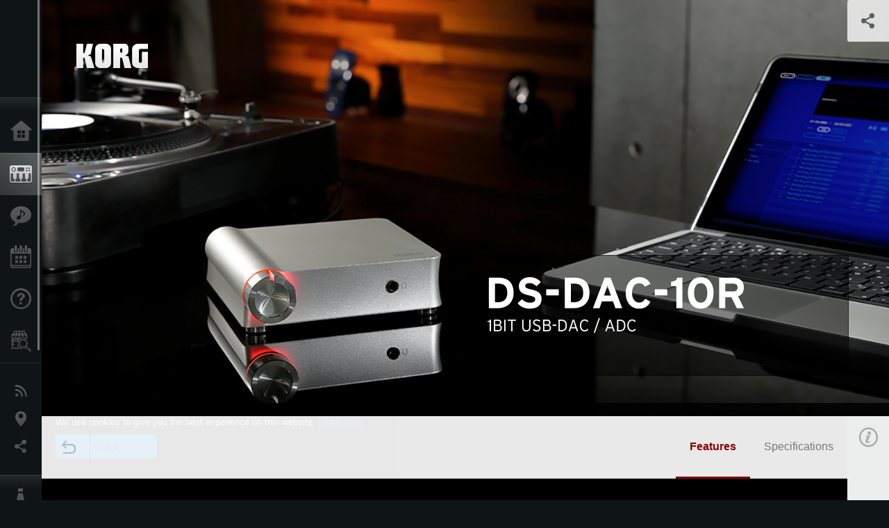

--- FILE ---
content_type: text/html; charset=UTF-8
request_url: https://www.korg.com/my/products/audio/ds_dac_10r/index.php
body_size: 34610
content:
<!DOCTYPE html>
<html lang="en">
<head>
	<meta charset="UTF-8">
	<meta name="author" content="author">
	<meta name="description" content="Enjoy a lifetime of listening to astounding audio fidelity—record it in DSD.">
	<meta name="keywords" content="KORG, DSD, DS-DAC, USB, ADC, DS-DAC-10R">
<!-- www.korg.com -->
<meta property="og:title" content="DS-DAC-10R - 1BIT USB-DAC/ADC | KORG (Malaysia)">
<meta property="og:type" content="website">
<meta property="og:url" content="https://www.korg.com/my/products/audio/ds_dac_10r/index.php">
<meta property="og:image" content="https://cdn.korg.com/my/products/upload/aff29d07d5cdf36ed91c8b284086de7c.jpg">
<meta property="og:description" content="Enjoy a lifetime of listening to astounding audio fidelity—record it in DSD.">
<meta property="og:site_name" content="KORG Global">
<meta property="fb:app_id" content="630166093696342">
<meta name="google-site-verification" content="T_481Q4EWokHo_Ds1_c2evx3fsM5NpsZeaDNIo0jTNs" />
<link rel="alternate" hreflang="ja-jp" href="https://www.korg.com/jp/products/audio/ds_dac_10r/index.php" />
<link rel="alternate" hreflang="en-us" href="https://www.korg.com/us/products/audio/ds_dac_10r/index.php" />
<link rel="alternate" hreflang="en-gb" href="https://www.korg.com/uk/products/audio/ds_dac_10r/index.php" />
<link rel="alternate" hreflang="en-au" href="https://www.korg.com/au/products/audio/ds_dac_10r/index.php" />
<link rel="alternate" hreflang="fr-fr" href="https://www.korg.com/fr/products/audio/ds_dac_10r/index.php" />
<link rel="alternate" hreflang="fr-ca" href="https://www.korg.com/cafr/products/audio/ds_dac_10r/index.php" />
<link rel="alternate" hreflang="de-de" href="https://www.korg.com/de/products/audio/ds_dac_10r/index.php" />
<link rel="alternate" hreflang="de-at" href="https://www.korg.com/de/products/audio/ds_dac_10r/index.php" />
<link rel="alternate" hreflang="de-ch" href="https://www.korg.com/de/products/audio/ds_dac_10r/index.php" />
<link rel="alternate" hreflang="es-es" href="https://www.korg.com/es/products/audio/ds_dac_10r/index.php" />
<link rel="alternate" hreflang="it-it" href="https://www.korg.com/it/products/audio/ds_dac_10r/index.php" />
<link rel="alternate" hreflang="zh-hans-cn" href="https://www.korg.com/cn/products/audio/ds_dac_10r/index.php" />
<link rel="alternate" hreflang="en-ar" href="https://www.korg.com/meen/products/audio/ds_dac_10r/index.php" />
<link rel="alternate" hreflang="en-sa" href="https://www.korg.com/meen/products/audio/ds_dac_10r/index.php" />
<link rel="alternate" hreflang="en-eg" href="https://www.korg.com/meen/products/audio/ds_dac_10r/index.php" />
<link rel="alternate" hreflang="fa-ir" href="https://www.korg.com/ir/products/audio/ds_dac_10r/index.php" />
<link rel="alternate" hreflang="ko-kr" href="https://www.korg.com/kr/products/audio/ds_dac_10r/index.php" />
<link rel="alternate" hreflang="vi-vn" href="https://www.korg.com/vn/products/audio/ds_dac_10r/index.php" />
<link rel="alternate" hreflang="nl-nl" href="https://www.korg.com/nl/products/audio/ds_dac_10r/index.php" />
<link rel="alternate" hreflang="nl-be" href="https://www.korg.com/nl/products/audio/ds_dac_10r/index.php" />
<link rel="alternate" hreflang="ro-ro" href="https://www.korg.com/ro/products/audio/ds_dac_10r/index.php" />
<link rel="alternate" hreflang="en-my" href="https://www.korg.com/my/products/audio/ds_dac_10r/index.php" />
<link rel="alternate" hreflang="en-se" href="https://www.korg.com/se/products/audio/ds_dac_10r/index.php" />
<link rel="alternate" hreflang="en-in" href="https://www.korg.com/in/products/audio/ds_dac_10r/index.php" />
<link rel="alternate" hreflang="en-ca" href="https://www.korg.com/caen/products/audio/ds_dac_10r/index.php" />
<link rel="alternate" hreflang="en-sg" href="https://www.korg.com/sg/products/audio/ds_dac_10r/index.php" />
<link rel="alternate" hreflang="en-nz" href="https://www.korg.com/nz/products/audio/ds_dac_10r/index.php" />
<link rel="alternate" hreflang="en-za" href="https://www.korg.com/za/products/audio/ds_dac_10r/index.php" />
<link rel="alternate" hreflang="en-ph" href="https://www.korg.com/ph/products/audio/ds_dac_10r/index.php" />
<link rel="alternate" hreflang="en-hk" href="https://www.korg.com/hken/products/audio/ds_dac_10r/index.php" />
<link rel="alternate" hreflang="en-tw" href="https://www.korg.com/tw/products/audio/ds_dac_10r/index.php" />
<link rel="alternate" hreflang="es-pe" href="https://www.korg.com/pe/products/audio/ds_dac_10r/index.php" />
<link rel="alternate" hreflang="es-cl" href="https://www.korg.com/cl/products/audio/ds_dac_10r/index.php" />
<link rel="alternate" hreflang="es-bo" href="https://www.korg.com/bo/products/audio/ds_dac_10r/index.php" />
<link rel="alternate" hreflang="es-mx" href="https://www.korg.com/mx/products/audio/ds_dac_10r/index.php" />
<link rel="alternate" hreflang="es-ar" href="https://www.korg.com/ar/products/audio/ds_dac_10r/index.php" />
<script type="application/ld+json">
{"@context":"https:\/\/schema.org","url":"https:\/\/www.korg.com\/my\/products\/audio\/ds_dac_10r\/index.php","@type":"Product","description":"Enjoy a lifetime of listening to astounding audio fidelity\u2014record it in DSD.","image":"https:\/\/cdn.korg.com\/my\/products\/upload\/aff29d07d5cdf36ed91c8b284086de7c.jpg","name":"DS-DAC-10R - 1BIT USB-DAC\/ADC | KORG (Malaysia)","category":"Audio","brand":{"@type":"Thing","name":"KORG"}}
</script>
<meta name="viewport" content="width=device-width, initial-scale=1, minimum-scale=1, maximum-scale=1, user-scalable=0">
	<title>DS-DAC-10R - 1BIT USB-DAC/ADC | KORG (Malaysia)</title>
	<link rel="shortcut icon" type="image/vnd.microsoft.icon" href="/global/images/favicon.ico" />
	<link rel="icon" type="image/vnd.microsoft.icon" href="/global/images/favicon.ico" />
	<link rel="apple-touch-icon" href="/global/images/apple-touch-icon.png" />
	<link rel="stylesheet" type="text/css" href="/global/css/normalize.css" media="all">
<link rel="stylesheet" type="text/css" href="/global/css/global_pc.css" media="all">
<link rel="stylesheet" type="text/css" href="/global/css/modal_pc.css" media="all">
<link rel="stylesheet" href="//use.typekit.net/dcz4ulg.css">
	<link rel="stylesheet" type="text/css" href="/global/css/contents_block_mc.css" media="all"><link rel="stylesheet" type="text/css" href="/global/css/products/products_pc.css" media="all"><link rel="stylesheet" type="text/css" href="/global/css/products/products_common.css" media="all">	<script src="/global/js/jquery.min.js" type="text/javascript"></script>
<script src="/global/js/setting.js" type="text/javascript"></script>
<script src="/global/js/global_pc.js" type="text/javascript"></script>
<script src="//fast.fonts.net/jsapi/66f1fc9f-f067-4243-95c4-af3b079fba0f.js"></script>
	<script id="st-script" src="https://ws.sharethis.com/button/buttons.js"></script><script src="/global/js/flipsnap.js" type="text/javascript"></script><script src="/global/js/products/products_detail.js" type="text/javascript"></script><script src="/global/js/contents_block_mc.js" type="text/javascript"></script>	<!--[if lt IE 9]>
	<script src="https://css3-mediaqueries-js.googlecode.com/svn/trunk/css3-mediaqueries.js"></script>
	<![endif]-->
	<script>
//	(function(i,s,o,g,r,a,m){i['GoogleAnalyticsObject']=r;i[r]=i[r]||function(){
//	(i[r].q=i[r].q||[]).push(arguments)},i[r].l=1*new Date();a=s.createElement(o),
//	m=s.getElementsByTagName(o)[0];a.async=1;a.src=g;m.parentNode.insertBefore(a,m)
//	})(window,document,'script','//www.google-analytics.com/analytics.js','ga');
	</script>

</head>
<body id="country_my">
<span style="display: none;">0123456789</span>
	<script>
			//event tracker
			var _gaq = _gaq || [];
			//var pluginUrl = '//www.google-analytics.com/plugins/ga/inpage_linkid.js';
			//_gaq.push(['_require', 'inpage_linkid', pluginUrl]);
			_gaq.push(['_setAccount', 'UA-47362364-1']);
			_gaq.push(['_trackPageview']);
			//

//		ga('create', 'UA-47362364-1', 'korg.com');
//		ga('send', 'pageview');
	</script>
	<!-- Google Tag Manager -->
	<noscript><iframe src="//www.googletagmanager.com/ns.html?id=GTM-WVV2P7"
	height="0" width="0" style="display:none;visibility:hidden"></iframe></noscript>
	<script>(function(w,d,s,l,i){w[l]=w[l]||[];w[l].push({'gtm.start':
	new Date().getTime(),event:'gtm.js'});var f=d.getElementsByTagName(s)[0],
	j=d.createElement(s),dl=l!='dataLayer'?'&l='+l:'';j.async=true;j.src=
	'//www.googletagmanager.com/gtm.js?id='+i+dl;f.parentNode.insertBefore(j,f);
	})(window,document,'script','dataLayer','GTM-WVV2P7');</script>
	<!-- End Google Tag Manager -->
	<!--global navigation-->
	<div id="global" style="width:60px;" class="close">
		<div id="logo">
			<h1><a href="/my/"><img src="/global/images/logo_korg.jpg" alt="KORG" width="105" height="37" /></a></h1>
		</div>
		<div id="icon_list"><img src="/global/images/icon_list.png" alt="list icon" width="25" height="20" /></div>
		<div id="icon_list_close"><img src="/global/images/icon_list_close.png" alt="list icon" width="25" height="25" /></div>
		<div id="global_inner">
			<div id="global_slidearea">
				<div id="menu">
					<ul>
						<li id="home" ><a href="/my/">Home</a></li>
						<li id="products" class="select"><a href="/my/products/">Products</a></li>
						
												<li id="features" >
												<a href="/my/features/" target="_top">Features</a>
												</li>
						
												<li id="event" >
												<a href="/my/events/" target="_top">Events</a>
												</li>
						
						<li id="support" >
							<a href="/my/support/">Support</a>
						</li>
												<li id="storelocator" >
												<a href="https://www.ckmusic.com.my/index.asp?p=/static/contact.html" target="_blank">Store Locator</a>
												</li>
																	</ul>
				</div>
				<div id="modal">
					<ul>
						<li id="news"><a href="/my/news/">News</a></li>
						<!--<li id="news"><a href="#/my/news/" id="news-link">News</a></li>-->
						<!--<li id="search"><a href="#/my/search/" id="search-link">Search</a></li>-->
						<li id="region"><a href="javascript:void(0); return false;" id="region-link">Location</a></li>
						<li id="social_media"><a href="javascript:void(0); return false;" id="sns-link">Social Media</a></li>
					</ul>
				</div>
				<div id="about">
					<ul>
						<li id="corporate" ><a href="/my/corporate/">About KORG</a></li>
					</ul>
				</div>
			</div>
		</div>
		<div id="global_scroll" class="scrollbar">
						<div class="scrollbar-thumb"></div>
		</div>
	</div>
	<!--main contents-->
	<div id="main_contents" class="close_main_contents" country_id="458">
<!-- ##CONTENTS-START## --> 
	<div id="productsdetail_view">
		<section id="product_keyvisual" class="product_black">

		<!-- disp_grad -->
		<!-- 2-->

		
		<h1><img src="/global/images/logo_korg.png" /></h1>
		<div id="product_key">
						<img id="product_key_img" src="https://cdn.korg.com/my/products/upload/9938475ef4904c8a0e142087a6ba1eb3_pc.jpg" alt="DS-DAC-10R" />
		</div>
				<div id="key_text_right">
						<div class="cushion"><div class="cushion_inner"></div></div>
			
									<h2><img src="https://cdn.korg.com/my/products/upload/6e09fcac5db18a17775465d0ea707339_pc.png" /></h2>
									<p class="axis-r text_lv1_9"></p>
			<p class="text_lv1"></p>

					</div>


		<section id="sns_sharethis">
						<a id="btn_sns" href="#" onclick="return false;"></a>
			<h3>Share</h3>
			<div id="sns_box">
				<div id="sns_box_inner">
					<div class="sns_inner">
					<span class='st_sharethis_hcount' displayText='ShareThis'></span>
<span class='st_facebook_hcount' displayText='Facebook'></span>
<span class='st_pinterest_hcount' displayText='Pinterest'></span>					</div>
				</div>
			</div>
		</section>
	</section>
	<section id="contents" class="products">
		
		<section id="contents_nav" class="nav_red">
			<div id="navi_inner_share"><span class='st_sharethis_hcount' displayText='ShareThis'></span></div>
			<div id="navi_inner_btn"><a href="/my/products/audio/"><img src="/global/images/btn_back.png" alt="back" /></a></div>
			<ul id="navi_inner_menu">
				<li class="contents_nav_select"><a href="/my/products/audio/ds_dac_10r/index.php">Features</a></li>
<li><a href="/my/products/audio/ds_dac_10r/page_1.php">Specifications</a></li>
			</ul>
			<div class="clear"></div>
		</section>

				<section id="contents_info">
			<div id="info_icon"></div>
			<div id="info_container">
				<div class="contents_info_img">
					<img class="pickup_img" src="https://cdn.korg.com/my/products/upload/b4488fd38798fbdb146d9fb17cb53161_pc.png" width="160px" />
					<h3>DS-DAC-10R</h3>
					<p>1BIT USB-DAC/ADC</p>
				</div>

				
				<div class="info_block">
<h3>Support</h3>
<ul>
</ul>
</div>
<div class="info_block">
<h3>Learn More</h3>
<ul>
<li><a href="/my/events/" target="_top">Event</a></li>
</ul>
</div>


								<div class="info_block">
					<h3>Related Sites</h3>
					<ul>
					<li><a href="https://www.korg.com/us/support/download/product/0/528/" target="_blank">Downloads</a></li>
					</ul>
				</div>
				
				


				<div class="info_block">
<h3>Related Products</h3>
<ul>
<li><a href="/my/products/audio/audiogate4/index.php" target="_top"><span class="thumbImg"><img src="https://cdn.korg.com/my/products/upload/99c73df393a4abaa1e06e0747894720f_aux.png" width="80" height="60" /></span><span class="thumbName">AudioGate4</span></a></li>
<li><a href="/my/products/audio/ds_dac_100/index.php" target="_top"><span class="thumbImg"><img src="https://cdn.korg.com/my/products/upload/210b0e834d0c4dd050959a1714f94b37_aux.png" width="80" height="60" /></span><span class="thumbName">DS-DAC-100</span></a></li>
<li><a href="/my/products/audio/ds_dac_100m/index.php" target="_top"><span class="thumbImg"><img src="https://cdn.korg.com/my/products/upload/21dd9d5d94ebbc791f4a1112fb8442d1_aux.png" width="80" height="60" /></span><span class="thumbName">DS-DAC-100m</span></a></li>
<li><a href="http://www.korg.com/us/products/software/iaudiogate/" target="_blank"><span class="thumbName">iAudioGate for iPhone</span></a></li>

</ul>
</div>

				
				<div class="info_block">
<h3>News</h3>
<dl>
<dt>2025.02.10</dt><dd><a href="https://www.korg.com/us/support/download/software/0/529/4477/" target="_self">Updates - AudioGate and USB Audio Device Setup for Mac v4.6.1 (r12) is now available!</a></dd><dt>2023.11.15</dt><dd><a href="https://www.korg.com/us/support/download/software/0/529/4477/" target="_self">AudioGate4/AudioGate and USB Audio Device Setup v4.6.1 (r11) for Mac is now available!</a></dd><dt>2022.08.24</dt><dd><a href="https://www.korg.com/us/support/download/product/0/529/#software" target="_self">Updates - AudioGate and USB Audio Deviece Setup for Mac v4.6.1 (r9) and for Win v4.6.1 (r7) are now available!</a></dd><dt>2022.03.10</dt><dd><a href="https://www.korg.com/us/support/download/software/0/529/4477/" target="_self">AudioGate4 - AudioGate and USB Audio Device Setup for macOS v4.6.1 (r7) is now available!</a></dd><dt>2021.11.19</dt><dd><a href="/my/news/2021/1119/" target="_self">Issue with KORG AudioGate4 for Mac (Added on January 12, 2022)</a></dd>
</dl>
</div>

				
			</div>
		</section>
		
		<!--contents_block ここから-->
		<section id="contents_block">
		
<!-- TYPE F PATTERN -->
<section class="block type-f cv_black pad_t80 pad_b80">
<div class="side-margin">
<div class="box_type_f">
<h1 class="header1">Enjoy a lifetime of listening to astounding audio fidelity&mdash;record it in DSD.</h1>
<p><p style="text-align: left;">&ldquo;High-Resolution&rdquo; is the latest audio frontier. USB DAC hardware is now plentiful, and various high-resolution formats are available. The only thing lacking has been an ample supply of music or source material available in a high-resolution format.
<br />
<br />KORG was among the first to embrace the potential of high-resolution DSD audio with its MR Series of rack-style studio recorders, portable solutions, and hand-held devices. In addition, their complementary AudioGate software works with all the latest formats and has quickly become the standard for high-resolution audio playback.
<br />
<br />Now KORG is proud to add the DS-DAC-10R to their list of DSD hardware and software products that were created to satisfy audio lovers everywhere. This revolutionary USB DAC (Digital-to-Audio Converter) recording system also offers professional-grade Analog-to-Digital conversion and is even equipped with phono inputs&mdash;ideal for archiving your vinyl records.
<br />
<br />If you can&rsquo;t find the high-resolution audio materials that you&rsquo;re craving to hear, record them yourself with the DS-DAC-10R; the 1-bit USB-DAC/ADC from KORG.</p></p>
</div>

<div class="image_slider">
<div class="lergeimg">
<ul class="slide_img_list">

<li>
	<a href="javascript:void(0);" onclick="javascript:popupImgView('https%3A%2F%2Fcdn.korg.com%2Fmy%2Fproducts%2Fupload%2F7e2cad64fd3688a349c9526bd3075dc4.png');"><div class="slide_img_wrap canzoom"><img src="https://cdn.korg.com/my/products/upload/7e2cad64fd3688a349c9526bd3075dc4_pc.png" alt="" title=""></div></a>	
</li>



<li>
	<a href="javascript:void(0);" onclick="javascript:popupImgView('https%3A%2F%2Fcdn.korg.com%2Fmy%2Fproducts%2Fupload%2F0fba07a55fd979748f251bbbe936efb7.png');"><div class="slide_img_wrap canzoom"><img src="https://cdn.korg.com/my/products/upload/0fba07a55fd979748f251bbbe936efb7_pc.png" alt="" title=""></div></a>	
</li>



</ul>
</div>
</div>
</div>
</section>
<!-- END OF TYPE F PATTERN -->


<!-- TYPE C PATTERN -->
<section class="block type-c cv_white pad_t80 pad_b80">
<div class="side-margin">

<div class="title_type_c">
<h2 class="header2">DS-DAC-10R + AudioGate 4: Everything you need for DSD recording!</h2>
</div>
<!-- END OF .title_type_c -->


<div class="column_image_type_c">


<div class="box_image_type_c">
<img src="https://cdn.korg.com/my/products/upload/2a1cbf82e4fa3089cc2b22ca99774007_pc.jpg" alt="" />
</div>
<!-- END OF .box_image_type_c -->
</div>
<!-- END OF .column_image_type_c -->


<div class="column_text_type_c">


<div class="box_text_type_c">
<p>Simply use a single USB cable to connect the DS-DAC-10R to your PC. The DS-DAC series is well known as the most effective high-resolution audio playback system; with the advent of the DS-DAC-10R, it now allows high-resolution recording as well. The DS-DAC-10R supports the 5.6 MHz and 2.8 MHz DSD format&mdash;for playback 
<i>and</i> recording&mdash;as well as PCM formats up to 192 kHz/24-bit. Now you no longer have to wait for your favorite music as a high-resolution release; create DSD-recordings of your own sources and listen to great sound&mdash;anywhere, anytime you like.</p>

</div>
<!-- END OF .box_text_type_c -->


</div>
<!-- END OF .column_text_type_c -->
</div>
</section>
<!-- END OF TYPE C PATTERN -->

<!-- TYPE F PATTERN -->
<section class="block type-f cv_white pad_b80">
<div class="side-margin">
<div class="box_type_f">
<h1 class="header1">Phono inputs provide a direct connection to your record player</h1>
<p><p style="text-align: left;">Vinyl records have soared in popularity over recent years. Certain audiophiles and enthusiasts prefer vinyl sources for the pure enjoyment of music, and cite a warmth of tone lacking in digital sound sources. The KORG DS-DAC-10R allows these retro-audio fans to manage their record collection as music data and enjoy it more easily. Phono input jacks allow the DS-DAC-10R to connect directly to your record player&mdash;there is even a grounding terminal. Your records can be quickly turned via DSD into high-resolution data files with their quality unimpaired, allowing you to use AudioGate to easily manage your music library. The input jacks also support LINE level signals&mdash;such as from a cassette deck&mdash;making this the ideal system for archiving your irreplaceable collection.</p></p>
</div>

<div class="image_slider">
<div class="lergeimg">
<ul class="slide_img_list">

<li>
	<a href="javascript:void(0);" onclick="javascript:popupImgView('https%3A%2F%2Fcdn.korg.com%2Fmy%2Fproducts%2Fupload%2F3a74068e6bf0ccf0941fd1c6ab1b9047.png');"><div class="slide_img_wrap canzoom"><img src="https://cdn.korg.com/my/products/upload/3a74068e6bf0ccf0941fd1c6ab1b9047_pc.png" alt="" title=""></div></a>	
</li>



</ul>
</div>
</div>
</div>
</section>
<!-- END OF TYPE F PATTERN -->


<!-- TYPE C PATTERN -->
<section class="block type-c cv_white pad_b80">
<div class="side-margin">

<div class="title_type_c">
<h2 class="header2">DSD Phono Equalizer available for Recording or Playback <sup>(*1)</sup></h2>
</div>
<!-- END OF .title_type_c -->


<div class="column_image_type_c">


<div class="box_image_type_c">
<img src="https://cdn.korg.com/my/products/upload/c5a38908d59ef7c3199d2df93305ae8c_pc.jpg" alt="" />
</div>
<!-- END OF .box_image_type_c -->
</div>
<!-- END OF .column_image_type_c -->


<div class="column_text_type_c">


<div class="box_text_type_c">
<p>The AudioGate 4 contains a DSD phono equalizer that restores all of the sound that went into cutting the record, while minimizing any effect of the equalization process on the sound. In addition to the standard RIAA curve, five other curves<sup>(*2)</sup> are also supported. Phono equalization can be applied as you record, or when playing back an un-equalized DSD recording made from your vinyl sources. This versatile cutting-edge technology lets you appreciate the true power of vinyl records in a way until now impossible&mdash;even on high-end audio equipment.<br />
<br />
<i>*1. The record lathes used in the process of producing vinyl records cut a wider groove as the frequency of the sound becomes lower; this makes it difficult for the needle to accurately trace the groove during playback, and also decreases the recording time. For this reason, the record being cut is equalized to attenuate the low-frequency range and boost the high-frequency range, and the opposite curve is applied during playback. This compensation is applied by the &ldquo;phono equalizer.&rdquo; Since record players have a lower output level in comparison to most audio devices, it is necessary to boost the signal, and the phono equalizer typically performs this role as well. However on the DS-DAC-10R, the amplification is handled by an analog circuit and the equalization is separately performed using digital signal processing (within AudioGate 4).</i><br />
<br />
<i>*2. RIAA is the standard recording/playback equalization curve for records defined by the Recording Industry Association of America. It became a standard in 1954, but prior to that date there was no standardization between the various record labels. Since the curve is not indicated on the records themselves, it&rsquo;s not possible to know which curve was used to record a given record; however it is said that nearly all records can be covered by the RIAA curve and five other curves. Try selecting different curves in AudioGate 4 and enjoy the resulting changes in tonality.</i></p>

</div>
<!-- END OF .box_text_type_c -->


</div>
<!-- END OF .column_text_type_c -->
</div>
</section>
<!-- END OF TYPE C PATTERN -->


<!-- TYPE C PATTERN -->
<section class="block type-c cv_white pad_b80">
<div class="side-margin">

<div class="title_type_c">
<h2 class="header2">Premium components selected to achieve the highest-quality sound</h2>
</div>
<!-- END OF .title_type_c -->


<div class="column_image_type_c">


<div class="box_image_type_c">
<img src="https://cdn.korg.com/my/products/upload/f15b255b45c225cd0d8d98e14a80c83d_pc.jpg" alt="" />
</div>
<!-- END OF .box_image_type_c -->
</div>
<!-- END OF .column_image_type_c -->


<div class="column_text_type_c">


<div class="box_text_type_c">
<p>Inside the DS-DAC-10R, you&rsquo;ll find the same PCM4202 (made by TI) AD converter used in the MR-2000S 1-bit studio recorder. We have insisted on the same exacting quality as this recorder&mdash;which continues to be used in many professional studios. The pre-stage circuit of the phono amp uses high-performance parts such as the OPA1662 (made by TI) and thin-film polymer multi-layer capacitors (PMLCAP&reg;/made by Rubycon) in order to take full advantage of the phono cartridge&rsquo;s performance. For the DA converter, we&rsquo;ve selected the same CS4390 (made by Cirrus Logic) as used in the MR-2000S and the DS-DAC series. Like these respected devices, the DS-DAC-10R also exemplifies KORG&rsquo;s motto for sound: &ldquo;uncolored sound that faithfully reproduces the original.&rdquo; And, of course, native playback of 2.8224 MHz and 5.6448 MHz DSD files is supported.</p>

</div>
<!-- END OF .box_text_type_c -->


</div>
<!-- END OF .column_text_type_c -->
</div>
</section>
<!-- END OF TYPE C PATTERN -->


<!-- TYPE C PATTERN -->
<section class="block type-c cv_black pad_t80 pad_b80">
<div class="side-margin">

<div class="title_type_c">
<h2 class="header2">DSD native playback of 2.8224 MHz and 5.6448 MHz DSD files
</h2>
</div>
<!-- END OF .title_type_c -->


<div class="column_image_type_c">


<div class="box_image_type_c">
<img src="https://cdn.korg.com/my/products/upload/e2a54e4a81af0ae6424ee903c1620339_pc.png" alt="" />
</div>
<!-- END OF .box_image_type_c -->
</div>
<!-- END OF .column_image_type_c -->


<div class="column_text_type_c">


<div class="box_text_type_c">
<p>KORG was among the first audio companies to focus on the high sound quality benefits of DSD, using DSD as the recording format for the highly acclaimed MR series of studio and field recorders. Now that major music distribution sites such as Blue Coast Records and Channel Classic Records have started distributing data in the DSD format, and major audio manufacturers have also started to release USB DAC units, the DSD format has become acknowledged by audio fans as a synonym for the utmost in high-quality playback. The quality of this DSD data is fully realized by the &quot;DSD native playback of DSD data&quot; offered via these USB DAC units, the DS-DAC series.<br />
<br />
These units support playback not only of 2.8224 MHz DSD data but also the still higher-resolution of 5.6448 MHz, which is even more faithful to the original source.</p>

</div>
<!-- END OF .box_text_type_c -->


</div>
<!-- END OF .column_text_type_c -->
</div>
</section>
<!-- END OF TYPE C PATTERN -->


<!-- TYPE C PATTERN -->
<section class="block type-c cv_black pad_b80">
<div class="side-margin">

<div class="title_type_c">
<h2 class="header2">Simple and stylish design</h2>
</div>
<!-- END OF .title_type_c -->


<div class="column_image_type_c">


<div class="box_image_type_c">
<img src="https://cdn.korg.com/my/products/upload/b4cbd478efb8b14dd8bdf2e5b7f6410e_pc.jpg" alt="" />
</div>
<!-- END OF .box_image_type_c -->
</div>
<!-- END OF .column_image_type_c -->


<div class="column_text_type_c">


<div class="box_text_type_c">
<p>The elegant diecast body of the DS-DAC-10R emanates precision construction and craftsmanship. Sleek and uncluttered, the front panel provides simply a headphone jack and a volume control. The DS-DAC-10R is designed to provide effortless integration with your existing audio system. LED illumination also indicates the playback format and the recording status. Inside and out, attention was given to using premium materials&mdash;highlighted by the gold-plated connectors.</p>

</div>
<!-- END OF .box_text_type_c -->


</div>
<!-- END OF .column_text_type_c -->
</div>
</section>
<!-- END OF TYPE C PATTERN -->

<!-- TYPE G PATTERN -->
<section class="block type-g cv_white pad_t80 pad_b60">
<div class="side-margin">

<h2 class="header2">AudioGate and USB Audio Device Setup Download</h2>


<ul class="box_type-g">

<li class="btn"><a href="https://www.korg.com/products/audio/audiogate4/download.php" target="_blank" class="valign_btn">Download latest version from here</a></li>
</ul>


</div>
</section>
<!-- END OF TYPE G PATTERN -->

<!-- TYPE G PATTERN -->
<section class="block type-g cv_white pad_b60">
<div class="side-margin">

<h2 class="header2">Download DS-DAC-10R System Updater</h2>


<ul class="box_type-g">

<li class="btn"><a href="https://www.korg.com/products/audio/audiogate4/download.php" target="_blank" class="valign_btn">Download latest version from here </a></li>
</ul>


</div>
</section>
<!-- END OF TYPE G PATTERN -->
		</section>
		<!--contents_block ここまで-->


				
		<section id="contents_footer_nav">
		<div class="page_ejection_center"><a href="/my/products/audio/ds_dac_10r/page_1.php">Specifications &gt;</a></div>		</section>

		

				<section id="contents_footer">
			<div class="footer_block_left">
				<img class="pickup_img" src="https://cdn.korg.com/my/products/upload/b4488fd38798fbdb146d9fb17cb53161_pc.png" width="200px" />
				<h3>DS-DAC-10R</h3>
				<p>1BIT USB-DAC/ADC</p>
			</div>


			

			<div class="footer_block">
<h3>Learn More</h3>
<ul>
<li><a href="/my/events/" target="_top">Event</a></li>
</ul>
</div>



						<div class="footer_block">
				<h3>Related Sites</h3>
				<ul>
				<li><a href="https://www.korg.com/us/support/download/product/0/528/" target="_blank">Downloads</a></li>
				</ul>
			</div>
			
			

			<div class="footer_block">
<h3>Related Products</h3>
<ul>
<li><a href="/my/products/audio/audiogate4/index.php" target="_top"><span class="thumbImg"><img src="https://cdn.korg.com/my/products/upload/99c73df393a4abaa1e06e0747894720f_aux.png" width="80" height="60" /></span><span class="thumbName">AudioGate4</span></a></li>
<li><a href="/my/products/audio/ds_dac_100/index.php" target="_top"><span class="thumbImg"><img src="https://cdn.korg.com/my/products/upload/210b0e834d0c4dd050959a1714f94b37_aux.png" width="80" height="60" /></span><span class="thumbName">DS-DAC-100</span></a></li>
<li><a href="/my/products/audio/ds_dac_100m/index.php" target="_top"><span class="thumbImg"><img src="https://cdn.korg.com/my/products/upload/21dd9d5d94ebbc791f4a1112fb8442d1_aux.png" width="80" height="60" /></span><span class="thumbName">DS-DAC-100m</span></a></li>
<li><a href="http://www.korg.com/us/products/software/iaudiogate/" target="_blank"><span class="thumbName">iAudioGate for iPhone</span></a></li>

</ul>
</div>

			
			<div class="footer_block_long">
<h3>News</h3>
<dl>
<dt>2025.02.10</dt><dd><a href="https://www.korg.com/us/support/download/software/0/529/4477/" target="_self">Updates - AudioGate and USB Audio Device Setup for Mac v4.6.1 (r12) is now available!</a></dd><dt>2023.11.15</dt><dd><a href="https://www.korg.com/us/support/download/software/0/529/4477/" target="_self">AudioGate4/AudioGate and USB Audio Device Setup v4.6.1 (r11) for Mac is now available!</a></dd><dt>2022.08.24</dt><dd><a href="https://www.korg.com/us/support/download/product/0/529/#software" target="_self">Updates - AudioGate and USB Audio Deviece Setup for Mac v4.6.1 (r9) and for Win v4.6.1 (r7) are now available!</a></dd><dt>2022.03.10</dt><dd><a href="https://www.korg.com/us/support/download/software/0/529/4477/" target="_self">AudioGate4 - AudioGate and USB Audio Device Setup for macOS v4.6.1 (r7) is now available!</a></dd><dt>2021.11.19</dt><dd><a href="/my/news/2021/1119/" target="_self">Issue with KORG AudioGate4 for Mac (Added on January 12, 2022)</a></dd>
<div class="clear"></div>
</dl>
</div>

			
			<div class="footer_block_long">
				<h3>Share</h3>
				<div class="sns_inner">
				<span class='st_sharethis_hcount' displayText='ShareThis'></span>
<span class='st_facebook_hcount' displayText='Facebook'></span>
<span class='st_pinterest_hcount' displayText='Pinterest'></span>				</div>
				<div class="clear"></div>
			</div>

		</section>
	</section>

	<div id="global_footer">
		<div id="breadcrumb">
			<div id="scroll_footer">
				<a href="/my">Home</a>
								<a href="/my/products">Products</a>
				<a href="/my/products/audio/">Audio</a>
				<a href="#">DS-DAC-10R</a>
							</div>
		</div>
		<a id="footer_sitemap" href="/my/corporate/sitemap/" class="pjax">Sitemap</a>
		<div id="footer">
			<p id="copyright">Copyright <span class="font_change">&copy;</span> 2026 KORG Inc. All Rights Reserved.</p>
			<p id="country">Choose Your Location<!-- Malaysia -->&nbsp;<img src="/global/images/flag_my.png" width="32" height="22" alt=""></p>
		</div>
		<input type="text" style="font-family:'AxisStd-Regular'; position:absolute;left:-1000px;top:-1000px;width:1px;height:1px;" />
	</div>

	<div id="gdpr_container">
<div class="gdpr">
We use cookies to give you the best experience on this website. <a class="gdpr_link" href="https://www.korg.com/my/corporate/termsofuse/">Learn more</a>
<a class="gdpr_button" onclick="consentsCookie(); return false;" href="#">Got it</a>
</div>
</div>
<script>
  function existsCookie(name) {
    var ret = false;
    if(document.cookie.indexOf('cookie_consent') !== -1) {
      ret = true;
    }
    return ret;
  }

  function cookieExpired(name) {
    var ret = false;
    var exists = existsCookie(name);
    if(exists) {
      
    }
    else {
      
    }
    return ret;
  }
  function createCookie(name, value, days) {
    if (days) {
      var date = new Date();
      date.setTime(date.getTime() + (days * 24 * 60 * 60 *1000));
      var expires = "; expires=" + date.toGMTString();
    }
    else {
      var expires = "";
    }
    document.cookie = name + "=" + value + expires + "; path=/";
  }
  
  function eraseCookie(name) {
    createCookie(name,"",-1);
  }

  function consentsCookie() {
    // check the cookie
    var cookieExists = existsCookie('cookie_consent');
    var container = document.getElementById('gdpr_container')
    if(!cookieExists) {
      createCookie('cookie_consent', true, 365);
    }
    container.parentNode.removeChild(container);
  }
  
  var exists = existsCookie('cookie_consent');
  if(exists) {
    if(cookieExpired('cookie_consent')) {
      eraseCookie('cookie_consent');
    }
    else {
      eraseCookie('cookie_consent');
      createCookie('cookie_consent', true, 365);
    }
    
    var container = document.getElementById('gdpr_container')
    container.parentNode.removeChild(container);
  }
</script>

</div>
	</div>
</body>
</html>


--- FILE ---
content_type: text/css
request_url: https://www.korg.com/global/css/global_pc.css
body_size: 30779
content:
html, body {
	padding: 0;
	margin: 0;
	position: relative;
	width: 100%;
	background: #0F1416;
	font-size: 13px;
	-webkit-font-smoothing: antialiased;
	background-attachment: fixed;
	font-weight:400;
	font-style:normal;
	font-family: 'AXIS Font Latin W04','ヒラギノ角ゴ Pro W3','Hiragino Kaku Gothic Pro',Arial,'sans-serif';
	max-width: 1600px;
}
body#country_jp {
	font-family: 'AXIS Font Japanese W55','ヒラギノ角ゴ Pro W3','Hiragino Kaku Gothic Pro',Arial,'sans-serif';
}
body#country_jp .modalContents {
	font-family: 'ヒラギノ角ゴ Pro W3','Hiragino Kaku Gothic Pro',Arial,'sans-serif';
}
.axis-el {
	font-weight:200;
	font-family: 'AXIS Font Latin W04','ヒラギノ角ゴ Pro W3','Hiragino Kaku Gothic Pro',Arial,'sans-serif';
}
body#country_jp .contentSearch .keyword {
	font-family: 'ヒラギノ角ゴ Pro W3','Hiragino Kaku Gothic Pro',Arial,'sans-serif';
}


.fl {float: left;}
.clear {clear: both;}
.plLv1{padding-left: 20px;}
.plLv2{padding-left: 40px;}
.plLv3{padding-left: 60px;}

.ptLv1{padding-top: 20px;}
.ptLv2{padding-top: 40px;}
.ptLv3{padding-top: 60px;}
.ptLv4{padding-top: 80px;}
.ptLv5{padding-top: 100px;}
.pbLv1{padding-bottom: 20px;}
.pbLv2{padding-bottom: 40px;}
.pbLv3{padding-bottom: 60px;}
.pbLv4{padding-bottom: 80px;}
.pbLv5{padding-bottom: 100px;}
.pt5p {padding-top: 5%;}
.pt60 {padding-top: 60px;}
.pt30 {padding-top: 30px;}
.pt10 {padding-top: 10px;}
.pb60 {padding-bottom: 60px;}
.pb30 {padding-bottom: 30px;}
.mt20 {margin-top: 20px;}
.mt30 {margin-top: 30px;}
.mt60 {margin-top: 60px;}
.mb10 {margin-bottom: 10px;}
.mb40 {margin-bottom: 40px;}
.indent1 {
	padding-left: 1em;
	text-indent: -1em;
}

.red_text {
	color: #F00;
}
.gray_text {
	color:#A6A6A6;
}
.color_a {
	background: #3cb98d;
	color: #fff
}
.color_b {
	background: #87c75b;
	color: #fff
}
.color_c {
	background: #dce800;
	color: #0e1315
}
.color_d {
	background: #f9ed53;
	color: #0e1315
}
.color_e {
	background: #ffd935;
	color: #0e1315
}
.color_f {
	background: #ffa162;
	color: #0e1315
}
.color_g {
	background: #ff8e9e;
	color: #fff
}
.color_h {
	background: #ca7bb5;
	color: #fff
}
.color_i {
	background: #8d71b7;
	color: #fff
}
.color_j {
	background: #89b6ed;
	color: #fff
}
.color_k {
	background: #1d1f29;
	color: #fff
}
.color_l {
	background: #8cb8cb;
	color: #0e1315
}
.color_m {
	background: #2ebaba;
	color: #fff
}
.color_n {
	background: #636667;
	color: #fff
}
.color_o {
	background: #38bab9;
	color: #fff
}
.color_p {
	background: #4579bd;
	color: #fff
}

.colorA {
	background-color: #3cb98d
}
.colorB {
	background-color: #87c75b
}
.colorC {
	background-color: #ffa162
}
.colorD {
	background-color: #ff8e9e
}

.arrow_link {
	padding-right: 15px;
	margin-right: 20px;
	background: url("../../global/images/icon_arrow_b.png") no-repeat right 50%;
	text-decoration: none;
	color: #0F1416;
}
a {
	color: #0F1416;
}
ul, p ,h1, h2, h3, h4, h5, h6 {
	padding: 0;
	margin: 0;
}
table {
	border-collapse: separate;
}
img {
	border: 0;
	vertical-align:middle;
}
h1,
h2 {
	line-height: 1.6em;
	font-size: 2.7em;
	font-weight: 200;
}
h3 {
	line-height: 1.6em;
	font-size: 2.0em;
	font-weight: 200;
}
h4 {
	line-height: 1.6em;
	font-size: 1.4em;
	font-weight: 200;
}
p {
	font-size: 1.1em;
	line-height: 1.6em;
}
b, strong {
	font-weight: 400;
}
.clear_after:after {
	content: ".";
	display: block;
	height: 0;
	font-size: 0;
	clear: both;
	visibility: hidden;
	float: none;
	width: 100%;
}
small {
	font-size: 70%;
}
.link_table {
	display: table;
	width: 100%;
}
.link_table a {
	background: url("/global/images/icon_arrow_big.png") 98% 50% no-repeat;
}
.table {
	display: table;
	width: 100%;
}
.tr {
	display: table-row;
}
.td {
	display: table-cell;
}
.right_view a,
#news_result_info a {
	text-decoration: none;
}
#news_result_info li {
	list-style: none;
}
.info_block {
	padding-top: 40px;
}
.info_block h3 {
	font-size: 1.2em;
	padding: 10px 0px;
}
.news_info_img a:not(:last-child) {
	border-bottom: #E3E3E3 solid 1px;
}
@media only screen and (max-width: 1000px) {
	#news_contents_block_atricle #news_result_info a {
		width: 28%;
		padding: 2%;
		display: block;
		text-align:center;
		float: left;
		border-bottom: none;
	}
	#news_contents_block_atricle #news_result_info a:nth-child(3n+2) {
		clear:both
	}
	#news_contents_block_atricle #news_result_info {
		display: block;
		width: 84%;
		padding: 8%
	}
	.info_block {
		clear: both;
	}
}
/* ===============global menu=============== */
#global {
	z-index: 9000;
	position: fixed;
	left: 0;
	top: 0;
	width: 240px;
	height: 100%;
	background: #0F1416;
	overflow: hidden;
	color: #FFF;
}

div#global_inner {
	position:relative;
	height:100%;
	overflow: auto;
	overflow:hidden\9;
}
div#global_slidearea{
	position:relative;
	height:100%;
}
#global #logo {
	z-index: 1000;
	position: absolute;
	top: 0;
	left: 0;
	width: 240px;
	height: 160px;
	line-height: 88px;
	text-align: center;
	overflow: hidden;
	background:url("/global/images/logo_bg.png") repeat-x left top;
}

#global #logo h1 {
	height: 90px;
	border-bottom: #2D3133 solid 1px;
	padding-top: 50px;
	background: #0F1416;
}
#global #logo h1 img {
	vertical-align: top;
}

#global #icon_list,
#global #icon_list_close {
	display: none;
}
#global #menu {
	padding-top: 160px;
}
#global div .select a {
	position:relative;
	opacity: 1;
	-ms-filter: none;
	filter: none;
}
:root #menu li a:not(:target),
:root #modal li a:not(:target),
:root #about li a:not(:target){
margin-top: -18px\9;
}
@media screen and (-ms-high-contrast: active), (-ms-high-contrast: none) {
	:root #modal li a:not(:target),
	:root #about li a:not(:target){
	margin-top: 0px\9;
	}
}
@media screen and (-ms-high-contrast: active), (-ms-high-contrast: none) {
	:root #menu li a:not(:target) {
		margin-top: 0px;
	}
}
.select {
	opacity: .9;
	-ms-filter: "progid:DXImageTransform.Microsoft.Alpha(Opacity=40)";
	filter: alpha(opacity=40);
	height:60px;
	width: 100%;
	border-top: #DDD solid 1px;
	background: -webkit-linear-gradient(bottom left, #333 0%, #999);
	background: -moz-linear-gradient(bottom left, #333 0%, #999);
	background: -o-linear-gradient(bottom left, #333 0%, #999);
	background: -ms-linear-gradient(bottom left, #333 0%, #999);
	background: linear-gradient(to top right, #333 0%, #999);

	filter:progid:DXImageTransform.Microsoft.gradient(GradientType=0,startColorstr='#66666666',endColorstr='#66CCCCCC');
	z-index: 10;
}
#selector {
	position: absolute;
	left: 0;
	top: 0;
	opacity: .4;
	-ms-filter: "progid:DXImageTransform.Microsoft.Alpha(Opacity=40)";
	filter: alpha(opacity=40);
	height:60px;
	width: 100%;
	border-top: #DDD solid 1px;
	background: -webkit-linear-gradient(bottom left, #666 0%, #CCC);
	background: -moz-linear-gradient(bottom left, #666 0%, #ccc);
	background: -o-linear-gradient(bottom left, #666 0%, #ccc);
	background: -ms-linear-gradient(bottom left, #666 0%, #ccc);
	background: linear-gradient(to top right, #666 0%, #CCC);

	filter:progid:DXImageTransform.Microsoft.gradient(GradientType=0,startColorstr='#66666666',endColorstr='#66CCCCCC');
	z-index: 10;
}
#global #menu ul li a {
	background-image: url("../../global/images/icon_global.png");
	background-repeat: no-repeat;
}
#global #menu ul li#home a {
	background-position: 2% 0
}

#global #menu ul li#products a {
	background-position: 2% -60px
}

#global #menu ul li#kid a {
	background-position: 2% -120px
}

#global #menu ul li#features a {
	background-position: 2% -180px
}

#global #menu ul li#event a {
	background-position: 2% -240px
}

#global #menu ul li#support a {
	background-position: 2% -300px
}

#global #menu ul li#shop a {
	background-position: 2% -360px
}
#global #menu ul li#storelocator a {
	background-position: 2% -480px
}
#global div ul li a {
	display: block;
	white-space: nowrap;
	text-decoration: none;
	background-repeat: no-repeat;
	opacity: .3;
	-ms-filter: "progid:DXImageTransform.Microsoft.Alpha(Opacity=30)";
	filter: alpha(opacity=30);
	color: #FFF;
	font-size: 1.15em;
	padding: 0 0 0 70px;
	height: 60px;
	line-height: 60px;
	-webkit-transition: .3s ease-in-out;
	-moz-transition: .3s ease-in-out;
	-o-transition: .3s ease-in-out;
	-ms-transition: .3s ease-in-out;
	transition: .3s ease-in-out;
}
#global div ul li a:hover {
	opacity: 1;
}
#global #modal {
	background: #0f1416;
	position: relative;
	width: 100%;
	left: 0;
	border-top: #0f1416 solid 1px
}

#global #modal ul {
	border-top: #222628 solid 1px;
	padding: 20px 0
}

#global #modal ul li a {
	background-image: url("../../global/images/icon_modal.png");
	background-repeat: no-repeat;
	font-size: 1.08em;
	height: 40px;
	line-height: 40px
}

#global #modal ul li#news a {
	background-position: 2% 0
}

#global #modal ul li#search a {
	background-position: 2% -40px
}

#global #modal ul li#region a {
	background-position: 2% -80px
}

#global #modal ul li#social_media a {
	background-position: 2% -120px
}

#global #about {
	position: relative;
	left: 0px;
	width: 100%;
	height: 60px;
	background:url("/global/images/about_bg.jpg") repeat-x left top;
	border-top: #222628 solid 1px;
}

#global #about ul li#corporate a {
	background-image: url("../../global/images/icon_global.png");
	background-repeat: no-repeat;
	background-position: 2% -420px;
}
/* ===============info area=============== */
@media only screen and (max-width: 1000px) {
	#news_contents_block_atricle #news_result_info .info_block .sns_inner > span {
		display: inline-block;
		padding-bottom: 10px;
	}
}
/* ===============global footer=============== */
#global_footer {
	position: relative;
	color: #fff;
	width: 100%;
	z-index: 4000;
	overflow: hidden;
}

#global_footer #breadcrumb {
	height: 60px;
	background: #dbdcdc;
	line-height: 60px;
}

#global_footer #breadcrumb,
#global_footer #breadcrumb #scroll_footer {
	width: 100%;
}

#global_footer #breadcrumb #scroll_footer {
	padding: 0 30px;
	overflow: auto;
	white-space: nowrap;
}

#global_footer #breadcrumb #scroll_footer a {
	color: #8b8d8e;
	background: url("../../global/images/icon_arrow_b.png");
	background-position: right 12px;
	padding: 10px 16px 10px 10px;
	background-repeat: no-repeat;
}
#country_ir #global_footer #breadcrumb #scroll_footer a:after {
		content: ">";
}
#country_ir #global_footer #breadcrumb #scroll_footer a {
		background-image: none;
}
#global_footer #breadcrumb #scroll_footer a:last-child:after {
		content: " ";
}

#global_footer #breadcrumb #scroll_footer a:last-child {
	color: #0f1416;
	text-decoration: none;
	background: 0 0;
}

#country_ir #global_footer #breadcrumb #scroll_footer a {
	direction: rtl;
	unicode-bidi: embed;
}
#country_ir #global_footer #breadcrumb #scroll_footer a:after {
		content: ">";
}
#country_ir #global_footer #breadcrumb #scroll_footer a {
		background-image: none;
	direction: rtl;
	unicode-bidi: embed;
}
#country_ir #global_footer #breadcrumb #scroll_footer a:last-child:after {
		content: " ";
}

#global_footer #footer_sitemap {
	position: absolute;
	text-decoration: none;
	color: #8b8d8e;
	bottom: 77px;
	right: 30px;
}

#global_footer #footer {
	position: relative;
	overflow: hidden;
	height: 20px;
	padding: 20px 30px;
	background: #0f1416;
}

#global_footer #footer p {
	display: block;
	font-size: .9em;
}

#global_footer #footer #country {
	position: absolute;
	right: 15px;
	top: 20px;
	cursor: pointer;
}
#global_footer #footer #country img {
	vertical-align: middle;
	padding-left: 10px;
}

/* ===============main_contents=============== */
#main_contents {
	max-width: 1600px;
	overflow: hidden;
}
.open_main_contents {
	padding-left: 240px;
	min-width:560px;
	max-width: 1360px;
}
.close_main_contents {
	padding-left: 60px;
	min-width:740px;
	max-width: 1540px;
}
.main_view {
	position: relative;
	background: #FFFFFF;
}
.door_view,
.contents_view,
.info_view {
	position: relative;
	background: #eceded;
	width: 100%;
	padding: 60px 30px;
	-webkit-box-sizing: border-box;
	-moz-box-sizing: border-box;
	box-sizing: border-box
}
.contents_view {
	background: #FFFFFF;
}
.info_view {
	background: #F3F3F3;
}
.side_margin {
		padding:0px 30px
}
@media only screen and (max-width: 1000px) {
	.door_view,
	.contents_view,
	.info_view {
		padding:60px 30px
	}
	.side_margin {
			padding:0px 30px
	}
}
@media only screen and (min-width: 1001px) and (max-width: 1400px) {
	.door_view,
	.contents_view,
	.info_view {
		padding:60px 60px
	}
	.side_margin {
			padding:0px 60px
	}
}
@media only screen and (min-width: 1401px) {
	.door_view,
	.contents_view,
	.info_view {
		padding:60px 100px
	}
	.side_margin {
			padding:0px 100px
	}
}
/* ===============door_view=============== */
.door_view a img {
	width: 100%
}

.door_view a {
	text-align: center;
	padding: 20px;
	-webkit-box-sizing: border-box;
	-moz-box-sizing: border-box;
	box-sizing: border-box;
	display: block;
	float: left;
	color: #0d1314;
	text-decoration: none;
	-webkit-transition: 0.3s ease-in-out;
	-moz-transition: 0.3s ease-in-out;
	-o-transition: 0.3s ease-in-out;
	-ms-transition: 0.3s ease-in-out;
	transition: 0.3s ease-in-out;
	-webkit-transition-property: background-color, box-shadow;
	-moz-transition-property: background-color, box-shadow;
	-o-transition-property: background-color, box-shadow;
	-ms-transition-property: background-color, box-shadow;
	transition-property: background-color, box-shadow;
	width: 50%;
	height:auto;
}
.door_view a:hover {
	background: #FFF;
	box-shadow: 0px 0px 4px #999;
}
@media only screen and (max-width: 1020px) {
	.door_view a {
		width:50%
	}
	.door_view a:nth-of-type(2n+3) {
		clear:both;
	}
	#pickup_block_area section a:nth-of-type(2n+3) {
		clear:both;
	}
}
@media only screen and (min-width: 1021px) and (max-width: 1480px) {
	.door_view a {
		width:33.3%;
	}
	.door_view a:nth-of-type(3n+4) {
		clear:both;
	}
	#pickup_block_area section a:nth-of-type(3n+4) {
		clear:both;
	}
}
@media only screen and (min-width: 1481px) {
	.door_view a {
		width:25%;
	}
	.door_view a:nth-of-type(4n+5) {
		clear:both;
	}
	#pickup_block_area section a:nth-of-type(4n+5) {
		clear:both;
	}
}
.door_item_inner {
	width:100%;
	padding-top: 5%;
}
.door_view a h4 {
	text-align: center;
	margin-bottom: 10px;
}
.door_view a p {
	font-size: 1em;
	line-height: 1.2em;
	text-align: center;
	opacity: .5;
	-ms-filter: "progid:DXImageTransform.Microsoft.Alpha(Opacity=50)";
	filter: alpha(opacity=50);
}
/* ===============header_view=============== */
.header_view {
	position: relative;
	height: auto;
	overflow:hidden;
	padding: 30px 30px;
}
@media only screen and (min-width: 1001px) and (max-width: 1400px){
	.header_view {
		padding: 30px 60px;
	}
}
@media only screen and (min-width: 1401px){
	.header_view {
		padding: 30px 100px;
	}
}
.header_view h2,
.header_view h3,
.header_view h4,
.header_view p {
	color: #fff;
	text-shadow: 1px 1px 3px #000
}
.header_view h2 {
	position: relative;
	z-index: 19;
	font-size: 3.4em;
	float: left;
}
.header_view h3 {
	position: relative;
	z-index: 19;
	font-size: 2.1em;
}
.header_view h4 {
	position: relative;
	z-index: 18;
	font-size: 2.1em;
}
.header_view h2 span{
	font-size: .4em;
	padding-left: 10px;
}
.header_view_inner {
	position: relative;
	z-index: 17;
}
.header_view_inner h4 {
	line-height: 140%;
	font-size: 2.1em;
}
.header_view p {
	line-height: 200%
}
.header_view_left,
.header_view_right {
	padding-top: 30px;
	width: 100%;
	float: left;
}

@media only screen and (min-width: 1101px) {
	.header_view_left,
	.header_view_right {
		width: 47%;
	}
	.header_view_right {
		padding-left: 6%;
	}
}

.header_view_icons {
	position: relative;
	z-index: 20;
	float: right;
	display: table;
	padding-left: 20px;
	padding-top: 25px;
}
.header_view_icons div {
	display:table-cell;
	vertical-align: middle;
}
.header_view_icons a {
	text-decoration: none;
	color: #FFF;
	padding-right:20px;
	font-weight: 400;
}

.header_view_bg_pc,
.header_view_bg_sp {
	position: absolute;
	width: 100%;
	height: 100%;/*it*/
	left: 0;
	top: 0;
	z-index: 5;
}
@media only screen and (max-width: 1100px) {
	.header_view_bg_pc {
		width: 1100px;
	}
}
@media only screen and (max-width: 1000px) {
	.header_view_bg_pc {
		display:none;
	}
	.header_view_bg_sp {
		display: block;
	}
}
@media only screen and (min-width: 1001px) {
	.header_view_bg_pc {
		display:block;
	}
	.header_view_bg_sp {
		display: none;
	}
}


#country_cl #global #menu ul #storelocator a,
#country_es #global #menu ul #storelocator a,
#country_pe #global #menu ul #storelocator a,
#country_ru #global #menu ul #storelocator a,
#country_bo #global #menu ul #storelocator a,
#country_mx #global #menu ul #storelocator a,
#country_ar #global #menu ul #storelocator a {
	line-height:1.2em;
	padding-top:12px;
	white-space:normal;
}

#country_vn #global #menu ul #storelocator a {
	line-height:1.2em;
	padding-top:12px;
	white-space:normal;
}

#country_ir h1,
#country_ir h2,
#country_ir h3,
#country_ir h4,
#country_ir h5,
#country_ir p,
#country_ir li,
#country_ir th,
#country_ir td,
#country_ir a,
#country_ir dd,
#country_ir dt {
	direction: rtl
}

#country_ir .products_top_text h3 {
	width: 90%
}

#country_ir #products_pickup #products_pickup_inner #pickup_block_area a .pickup_blcok {
	float: right
}

#country_ir #global #menu ul li a,
#country_ir #global #modal ul li a,
#country_ir #global #about ul li a {
	text-align: right;
	padding-right: 40px;
}

#country_ir #global div ul,
#country_ir #global div ul li {
	width: 240px;
}

#country_ir #contents_block .cv_white.block.type-i li,
#country_ir #contents_block .cv_water.block.type-i li,
#country_ir #contents_block .cv_gray.block.type-i li {
	border-left: none;
	border-right: solid 3px #0f1416;
	text-align: right
}

#country_ir #contents_block .cv_black.block.type-i li,
#country_ir #contents_block .cv_graph_green.block.type-i li,
#country_ir #contents_block .cv_graph_blue.block.type-i li,
#country_ir #contents_block .cv_navy.block.type-i li,
#country_ir #contents_block .cv_smoke.block.type-i li,
#country_ir #contents_block .cv_charcoal.block.type-i li {
	border-left: none;
	text-align: right;
	border-right: solid 3px #fff
}

#contents_block .cv_white.block .link_arrow,
#contents_block .cv_water.block .link_arrow,
#contents_block .cv_gray.block .link_arrow {
	background: url("/global/images/icon_arrow_b.png") right bottom no-repeat !important;
}

#contents_block .cv_black.block .link_arrow,
#contents_block .cv_graph_green.block .link_arrow,
#contents_block .cv_graph_blue.block .link_arrow,
#contents_block .cv_navy.block .link_arrow,
#contents_block .cv_smoke.block .link_arrow,
#contents_block .cv_charcoal.block .link_arrow {
	background: url("/global/images/icon_arrow.png") right bottom no-repeat !important;
}

#country_ir #product_keyvisual h2 {
	direction: initial
}

#country_ir #contents_block .block.type-u .box_type_u dl dt {
	float: right;
}
#country_ir .modal-toggle-controller {
	right: none;
	left: 20px;
}
#country_ir #global_footer #footer p {
	text-align: left;
}
#country_ir #contents_block .block.type-u .box_type_u dl dd {
	float: right;
	clear: left;
}
#country_ir #contents_block .block.type-u table th,
#country_ir #contents_block .block.type-u table td {
	text-align: right;
}
#country_ir #door_contents_inner a {
	float: right;
}
#country_ir .sitemap_blocks ul li {
	text-align: right;
}
#country_ir #modal-country-container .modal-country-article {
	float: right;
}
#country_ir #navi_selecter {
	direction: rtl;
	padding-right: 35px;
}
#country_ir .info_block ul {
	text-align: right;
}
#country_ir #contents_footer .footer_block ul,
#country_ir #contents_footer .footer_block_long ul {
	direction: rtl;
}
#country_ir #global #menu ul li#home a,
#country_ir #global #menu ul li#products a,
#country_ir #global #menu ul li#features a,
#country_ir #global #menu ul li#event a,
#country_ir #global #menu ul li#support a,
#country_ir #global #menu ul li#storelocator a,
#country_ir #global #modal ul li#news a,
#country_ir #global #modal ul li#search a,
#country_ir #global #modal ul li#region a,
#country_ir #global #modal ul li#social_media a,
#country_ir #global #about ul li#corporate a {
	background-position-x: 0%;
}
#country_ir #news_static_container_header h2 {
	direction: rtl;
	text-align: left
}
#country_ir #global #menu ul li a,
#country_ir #global #modal ul li a,
#country_ir #global #about ul li a {
	text-align: right;
	padding-right: 40px;
}

/* ====================
201512 edit
======================*/
/* artists
------------------------ */
#news_result_atricle {
	padding: 60px 80px !important;
}
#news_result_atricle h3 {
	font-size: 1.6em;
	line-height: 1.1em;
	padding-bottom: 15px;
}
#news_result_atricle h2 {
	font-size: 2.6em;
	line-height: 1.1em;
	padding-bottom: 15px;
}
#contents_block {
	color: #0f1416;
}
#news_result_view #contents_block .side-margin {
	padding: 0 9.5% !important;
}
@media only screen and (max-width: 1000px) {
	#news_result_view #contents_block .side-margin {
		padding: 0 7.4% !important;
	}
}
@media screen and (max-width: 480px) {
	#contents_block .header1,
	#contents_block .header2,
	#contents_block .header3 {
		font-weight: 400 !important;
	}
}
b, strong {
	font-weight: bold;
}
small {
font-size: 80%;
}
.link_arrow {
	background: url("/global/images/icon_arrow_b.png") right bottom no-repeat !important;
}
.news_info_img {
	padding: 60px 0;
}
.news_info_img h3,
.info_block h3 {
	font-weight: 400;
}
.news_info_img h4 {
	font-size: 1.2em;
	line-height: 1.1em;
	font-weight: 400;
}
.news_info_img p {
	font-size: 1em !important;
	/*padding: .4em 0 0;
	line-height: 1.4;*/
}
#news_result_footer h3,
#info_container h3 {
	font-size: 1.17em;
	line-height: 1.1em;
	font-weight: 400;
}
.listview_s {
	width: 85%;
}
#global_footer #footer #country img {
	vertical-align: bottom;
	padding-left: 0;
}

/* products
------------------------ */
#contents_block .side-margin {
	-webkit-box-sizing: border-box;
	-moz-box-sizing: border-box;
	box-sizing: border-box;
	width: 100% !important;
	padding: 0 30px !important;
}
@media only screen and (max-width:800px) {
	#contents_block .side-margin {
		width: 620px !important;
	}
}
@media only screen and (min-width:800px)and (max-width:900px) {
	#contents_block .side-margin {
		width: 621px !important;
	}
}
@media only screen and (min-width:901px)and (max-width:1000px) {
	#contents_block .side-margin {
		width: 721px !important;
	}
}
@media only screen and (min-width:1001px)and (max-width:1100px) {
	#contents_block .side-margin {
		width: 761px !important;
	}
}
@media only screen and (min-width:1101px)and (max-width:1200px) {
	#contents_block .side-margin {
		width: 861px !important;
	}
}
@media only screen and (min-width:1201px)and (max-width:1300px) {
	#contents_block .side-margin {
		width: 961px !important;
	}
}
@media only screen and (min-width:1301px)and (max-width:1400px) {
	#contents_block .side-margin {
		width: 1061px !important;
	}
}
@media only screen and (min-width:1401px)and (max-width:1500px) {
	#contents_block .side-margin {
		width: 1081px !important;
	}
}
@media only screen and (min-width:1501px) {
	#contents_block .side-margin {
		width: 1181px !important;
	}
}
.contents_info_img h3 {
	margin: 1em 0 .2em;
}
.contents_info_img p {
	color: #0F1416;
	font-size: 1em;
	opacity: .5;
}
#productsarchive_view {
	background: #eceded;
}
.achive_category_gr {
	padding: 50px 100px 0 !important;
}
.achive_category_gr:last-child {
	padding-bottom: 50px !important;
}
.achive_category_gr li {
	font-weight: 200;
}
.achive_list_icon {
	font-weight: 200;
}

/* news
------------------------ */
#news_search_view .contents_view {
	padding: 60px 15% 0 !important;
}
#news_static_content {
	padding-bottom: 10px;
}
#news_static_important_header h3,
#news_static_content_header h3 {
	font-size: 1.17em;
	line-height: 1.1em;
	padding: 0 0 20px;
}
.btnCloseListOn,
.toggle-btn_on {
	background-image: url("/global/images/modal/modal_toggle_arrow_deactive.png") !important;
}
.btnCloseList,
.toggle-btn_off {
	background-image: url("/global/images/modal/modal_toggle_arrow_active.png") !important;
}
#news_static_important_content,
#news_static_content_body {
	margin-bottom: 60px;
}
#news_static_important_content a div,
#news_static_content_body a div {
	display: table-cell;
	vertical-align: top;
	width: 150px;
	font-size: 20px;
	color: #1f1f1f;
	line-height: 1.4em;
}
#news_static_important_content a h4,
#news_static_content_body a h4 {
	font-size: 32px;
	line-height: 1.25em;
	letter-spacing: -.05em;
}
#news_static_important_content a:hover,
#news_static_content_body a:hover {
	opacity: .5;
}
#news_result_atricle {
	padding: 60px 7.4% !important;
}
#news_result_atricle .news-atricle {
	width: 100%;
	margin: 0 auto;
	padding: 0 !important;
	display: table;
}
.news-article-content {
	display: table-cell;
	vertical-align: top;
}
.news-article-meta {
	display: table-cell;
	vertical-align: top;
	width: 150px;
	font-size: 20px;
	color: #1f1f1f;
	line-height: 1.4em;
	padding-bottom: 20px;
}
.news-article-title {
	/*margin-bottom: 20px;*/
}
.news-article-title h2 {
	font-size: 32px !important;
	line-height: 1.25em !important;
	letter-spacing: -.05em;
}
.news-article-title h2 a {
	color: #1f1f1f;
	text-decoration: none;
}
#contents_block p {
	line-height: 1.8em;
}
#news_result_footer h4 {
	font-weight: 400;
}
#showbtn {
	width: 85%;
}
.pickup_img h3 {
	margin: 1em 0 .2em;
	font-size: 1.17em;
	line-height: 1.1em;
}

/* event
------------------------ */
.eventsTitle h2 {
font-size: 2.6em;
}
.eventInfos dl dt {
	font-weight: 400 !important;
}
.info_view h3 {
	font-size: 1.2em !important;
	font-weight: 400 !important;
}
.right_view {
	padding-top: 80px !important;
}
.right_view a:not(:last-child) {
	border-bottom: #E3E3E3 solid 1px;
}
.right_view h3 {
	font-size: 1.17em !important;
	font-weight: 400 !important;
}
.right_view a h4 {
	font-size: 1.2em !important;
	font-weight: 400 !important;
	line-height: 1.1em !important;
}
.right_view a p {
	font-size: 1em !important;
}


/* footer
------------------------ */
#contents_footer .footer_block_left h3 {
	padding-top: 20px;
	font-size: 1.17em;
	font-weight: 400;
}
#contents_footer .footer_block_left p {
	font-size: 1em;
	line-height: normal;
}
#contents_footer .footer_block h3,
#contents_footer .footer_block_long h3 {
	font-weight: 400;
}
#contents_footer {
	padding-bottom: 30px;
}
#contents_footer .footer_block_long dl {
	margin: 0;
}
#contents_footer .footer_block_long dt {
	padding-right: 0;
}
#contents_footer .footer_block_long dd {
	padding-bottom: 10px;
	width: 80%;
}
#contents_footer li {
	padding-bottom: 5px;
}
#copyright {
	line-height: normal !important;
}
.font_change {
	font-family: Arial,'sans-serif' !important;
}

/* support
------------------------ */
.singleCatList h3 a {
	/*font-size: 150% !important;*/
}

/* storelocator
------------------------ */
#storeLocator .oneTopic strong {
	font-weight: 400 !important;
}

/* common
------------------------ */
#generic_view p {
	margin-bottom: 20px
}
#menu ul li.select,
#about ul li.select {
	opacity: 1;
	-ms-filter: "progid:DXImageTransform.Microsoft.Alpha(Opacity=100)";
	filter: alpha(opacity=100);
	border-top: #616465 solid 1px;
	background: -webkit-linear-gradient(bottom left, #323536 0%, #5B5E5F);
	background: -moz-linear-gradient(bottom left, #323536 0%, #5B5E5F);
	background: -o-linear-gradient(bottom left, #323536 0%, #5B5E5F);
	background: -ms-linear-gradient(bottom left, #323536 0%, #5B5E5F);
	background: linear-gradient(to top right, #323536 0%, #5B5E5F);
	filter:progid:DXImageTransform.Microsoft.gradient(GradientType=0,startColorstr='#FF323536',endColorstr='#FF5B5E5F');
}
#menu ul li.select a,
#about ul li.select a {
	opacity: .8;
	-ms-filter: "progid:DXImageTransform.Microsoft.Alpha(Opacity=80)";
	filter: alpha(opacity=80);
}

/* modal
------------------------ */
#modalBase {
	position: fixed !important;
}
#searchWord {
	width: 100% !important;
}


body#country_ru {
	font-family:'DIN Next W10','ヒラギノ角ゴ Pro W3','Hiragino Kaku Gothic Pro',Arial,'sans-serif';
}
body#country_ru .axis-el {
	font-family:'DIN Next W10','ヒラギノ角ゴ Pro W3','Hiragino Kaku Gothic Pro',Arial,'sans-serif';
}
body#country_vn .axis-el {
	font-weight: 400 !important;
}
#country_vn h2,
#country_vn h3,
#country_vn h4 {
	font-weight: 400 !important;
}

#product_key_spimg {
	display: none;
}

body#country_kr {
	font-family:'Core Sans W35','AXIS Font Latin W04','ヒラギノ角ゴ Pro W3','Hiragino Kaku Gothic Pro',Arial,'sans-serif';
}
body#country_kr .axis-el {
	/*font-family:'Core Sans W35 Light','AXIS Font Latin W04','ヒラギノ角ゴ Pro W3','Hiragino Kaku Gothic Pro',Arial,'sans-serif';*/
	font-family:'Core Sans W35','AXIS Font Latin W04','ヒラギノ角ゴ Pro W3','Hiragino Kaku Gothic Pro',Arial,'sans-serif';
}

/* gdpr */

#gdpr_container {
  height: 100px;
}
.gdpr {
    display: block;
    height: 100px;
    background-color: rgba(0, 0, 0, 0.85);
    padding: 20px;
    position: fixed;
    width: 100%;
    color: gainsboro;
    bottom: 0px;
    z-index:1000;
}

.gdpr_link {
		color:#0072c0 !important;
}
.gdpr_button {
    background-color: #0072c0 !important;
    border-radius: 3px;
    box-shadow: none;
    border: 1px solid transparent;
 		display: block;
    margin-bottom: 0;
    font-weight: normal;
    text-align: center;
    vertical-align: middle;
    touch-action: manipulation;
    cursor: pointer;
    background-image: none;
    white-space: nowrap;
    padding: 6px 12px;
    font-size: 14px;
    line-height: 1.42857143;
    user-select: none;
    width: 120px;
    text-decoration:none;
    margin-top:10px;
}